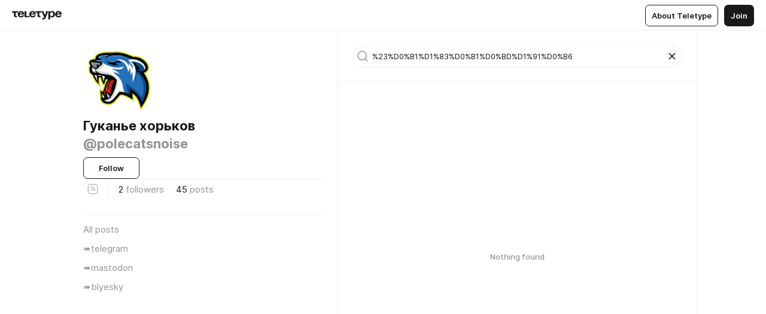

--- FILE ---
content_type: text/html
request_url: https://polecatsnoise.atroxaper.net/?search=%2523%25D0%25B1%25D1%2583%25D0%25B1%25D0%25BD%25D1%2591%25D0%25B6
body_size: 54299
content:
<!DOCTYPE html>
<html  lang="en" data-theme="auto" data-head-attrs="lang,data-theme">

<head>
  
  <title>Гуканье хорьков — %23%D0%B1%D1%83%D0%B1%D0%BD%D1%91%D0%B6 — Teletype</title><meta http-equiv="content-type" content="text/html; charset=UTF-8"><meta name="viewport" content="width=device-width, initial-scale=1, user-scalable=no"><meta name="apple-mobile-web-app-capable" content="yes"><meta name="apple-mobile-web-app-status-bar-style" content="default"><meta name="theme-color" content="#FFFFFF"><meta property="og:url" content="https://polecatsnoise.atroxaper.net/?search=%2523%25D0%25B1%25D1%2583%25D0%25B1%25D0%25BD%25D1%2591%25D0%25B6"><meta property="og:site_name" content="Teletype"><meta property="tg:site_verification" content="g7j8/rPFXfhyrq5q0QQV7EsYWv4="><meta property="fb:app_id" content="560168947526654"><meta property="fb:pages" content="124472808071141"><meta property="twitter:card" content="summary_large_image"><link rel="canonical" href="https://polecatsnoise.atroxaper.net/?search=%252523%2525D0%2525B1%2525D1%252583%2525D0%2525B1%2525D0%2525BD%2525D1%252591%2525D0%2525B6"><link rel="alternate" href="https://polecatsnoise.atroxaper.net/?search=%252523%2525D0%2525B1%2525D1%252583%2525D0%2525B1%2525D0%2525BD%2525D1%252591%2525D0%2525B6" hreflang="x-default"><link rel="icon" type="image/x-icon" href="/favicon.ico"><link rel="icon" type="image/svg+xml" href="https://teletype.in/static/favicon.f39059fb.svg"><link rel="apple-touch-icon" href="https://teletype.in/static/apple-touch-icon.39e27d32.png"><link rel="search" type="application/opensearchdescription+xml" title="Teletype" href="https://teletype.in/opensearch.xml"><script src="https://yandex.ru/ads/system/context.js" async></script><script type="application/javascript">window.yaContextCb = window.yaContextCb || []</script><meta property="og:title" content="Гуканье хорьков on Teletype"><meta property="twitter:title" content="Гуканье хорьков on Teletype"><meta name="description" content=""><meta property="og:description" content=""><meta property="twitter:description" content=""><meta property="og:image" content="https://img2.teletype.in/files/98/48/98483962-dab7-447d-9888-07507bf31942.png"><meta property="twitter:image" content="https://img2.teletype.in/files/98/48/98483962-dab7-447d-9888-07507bf31942.png"><meta property="og:image:type" content="image/png"><meta property="og:image:width" content="1200"><meta property="og:image:height" content="630"><link rel="alternate" type="application/rss+xml" title="RSS" href="https://polecatsnoise.atroxaper.net/data/rss"><link rel="alternate" type="application/atom+xml" title="Atom" href="https://polecatsnoise.atroxaper.net/data/atom"><meta name="head:count" content="31"><script>window.__INITIAL_STATE__={"config":{"version":"4.41.13","app_version":"4.41.13-4102","build_number":4102,"app":{"name":"teletype","title":"Teletype","url":{"assets":"https:\u002F\u002Fteletype.in","media":"https:\u002F\u002Fteletype.in\u002Ffiles","site":"https:\u002F\u002Fteletype.in","api":"https:\u002F\u002Fteletype.in\u002Fapi","updater":"wss:\u002F\u002Fteletype.in\u002Fupdater","media_api":"https:\u002F\u002Fteletype.in\u002Fmedia"},"links":{"tos":"https:\u002F\u002Fjournal.teletype.in\u002Flegal","journal":"https:\u002F\u002Fjournal.teletype.in\u002F","privacy":"https:\u002F\u002Fjournal.teletype.in\u002Flegal-privacy","domains":"https:\u002F\u002Fjournal.teletype.in\u002Fdomains","features":"https:\u002F\u002Fjournal.teletype.in\u002Ffeatures","updates":"https:\u002F\u002Fjournal.teletype.in\u002F+updates","email":"mailbox@teletype.in","cloudtips":{"tos":"https:\u002F\u002Fstatic.cloudpayments.ru\u002Fdocs\u002FCloudTips\u002Fcloudtips_oferta_teletype.pdf","agreement":"https:\u002F\u002Fstatic.cloudpayments.ru\u002Fdocs\u002FCloudTips\u002Fcloudtips_agreement_teletype.pdf","policy":"https:\u002F\u002Fstatic.cloudpayments.ru\u002Fdocs\u002Fpolicy-cloudpayments.pdf"}},"service":{"metrika":"42100904","ga":"G-74SRE9LWC4","facebook_id":560168947526654,"facebook_pages":"124472808071141","facebook_redirect":"https:\u002F\u002Fteletype.in\u002F.fb-callback","google_id":"589698636327-74fehjo4inhlnkc237ulk51petqlem42.apps.googleusercontent.com","google_redirect":"https:\u002F\u002Fteletype.in\u002F.google-callback","vk_id":51923672,"vk_redirect":"https:\u002F\u002Fteletype.in\u002F.vk-callback","yandex_pay_id":"aca5092b-9bd5-4dd1-875e-0e0be05aff00","yandex_pay_env":"Production","yandex_pay_gw":"cloudpayments","yandex_pay_gw_id":null,"tg_iv":"g7j8\u002FrPFXfhyrq5q0QQV7EsYWv4=","tg_login":"TeletypeAppBot","tg_link":"https:\u002F\u002Ft.me\u002FTeletypeAppBot","twitch_id":"lxc0c8o0u0l42bo1smeno623bnlxhs","twitch_redirect":"https:\u002F\u002Fteletype.in\u002F.twitch-callback","apple_id":"in.teletype.web","apple_redirect":"https:\u002F\u002Fteletype.in\u002F.siwa","recaptcha":"6Lf-zgAVAAAAAJIxQX0tdkzpFySG2e607DdgqRF-","recaptcha_v2":"6Lfm6TEfAAAAAK_crKCAL3BUBLmdZnrsvOeTHMNj","yandes_pay_gw_id":""},"pushes":{"app_id":"9185fd40-8599-4ea3-a2e7-f4e88560970e","auto_register":false,"notify_button":false,"iframe_path":"pushes","subscribe_path":"pushes\u002Fsubscribe"},"domains":{"protocol":"http:","port":null},"articles_on_page":10,"max_users_topics":10,"max_menu_items":10,"max_user_blogs":5,"autosave_timeout":15000,"views_scrolls":null,"articles_reactions":{"default":["👍","👎"],"max_uniq":10},"comments":{"can_edit_period":300000,"autoupdate_period":15000,"max_depth":3,"compact_from":2,"thread_collapse":25,"whitelist":{"formats":["bold","italic","strike","code","link","code"],"items":["p","blockquote","pre","image","youtube","vimeo","rutube","vkvideo"]}},"media":{"accept":[{"ext":".jpg","type":"jpg","types":["image\u002Fjpeg"]},{"ext":".png","type":"png","types":["image\u002Fpng"]},{"ext":".gif","type":"gif","types":["image\u002Fgif"]}],"max_size":5242880,"max_userpic_size":1048576},"langs":{"aliases":{"ru":["ru","be","uk","ky","ab","mo","et","lv"],"en":["en"]},"default":"en"}},"data":{"ttl":{"account":60000,"blog_articles":600000,"app_settings":600000,"showcase":60000,"article":60000,"blog":5000,"search":5000,"unsplash":60000,"comments":15000,"notifications":60000,"emoji":10000000}}},"domain":"polecatsnoise.atroxaper.net","timezone":0,"lid":"f74f6d44-03fb-52ea-b153-1b298dd2233d","url":"https:\u002F\u002Fpolecatsnoise.atroxaper.net\u002F?search=%2523%25D0%25B1%25D1%2583%25D0%25B1%25D0%25BD%25D1%2591%25D0%25B6","account":{"_loading":false,"id":null,"blog_id":null,"blogs":null,"uri":null,"name":null,"userpic":null,"lang":null,"darkmode":null,"can_create_blog":null,"tfa_enabled":null,"popup_open":false,"wallet":{"loaded":false,"enabled":false,"available":false,"card":null,"balance":null,"receiver":null,"donations":{"params":{"from_date":null,"to_date":null,"blog_id":null},"total":0,"amount":0,"list":[]},"transactions":{"params":{"from_date":null,"to_date":null},"total":0,"amount":0,"list":[]},"payouts":{"params":{"from_date":null,"to_date":null},"total":0,"amount":0,"list":[]},"payout":{"open":false}}},"langs":{"lang":"en"},"app_settings":{"data":{"ad":{"params":{"article-under-text":{"id":"R-A-2565196-12","el":true,"disabled":true,"disableAdult":true,"exclude":[4102528]},"feed-article-under-text":{"id":"R-A-2565196-3","el":true},"article-floor":{"disabled":true,"type":"floorAd","platform":"touch","timeout":5000,"exclude":[4102528]},"blog-floor":{"disabled":true,"type":"floorAd","platform":"touch","timeout":5000,"exclude":[4102528]},"main-floor":{"disabled":true,"type":"floorAd","platform":"touch","timeout":10000},"blog-list":{"id":"R-A-2565196-13","el":true,"every":6,"start":1,"disableAdult":true,"exclude":[4102528]},"main-list":{"id":"R-A-2565196-14","el":true,"every":4},"main-trending-list":{"id":"R-A-2565196-14","disabled":true,"el":true,"every":4,"start":4},"main-following-list":{"id":"R-A-2565196-15","disabled":true,"el":true,"every":4,"start":4},"main-feed":{"id":"R-A-2565196-16","disabled":false,"type":"feed","el":true,"start":4,"every":0,"feedCardCount":4,"mobile":{"feedCardCount":4}},"article-feed":{"id":"R-A-2565196-17","disabled":false,"type":"feed","el":true,"feedCardCount":4,"disableAdult":true,"exclude":[4102528]},"article-above-text":{"id":"R-A-2565196-18","disabled":false,"el":true,"disableAdult":true,"exclude":[4102528]}},"exclude":[4102528]},"updater":{"enabled":true},"example_blogs":[65,71297,111029],"unsplash":[{"url":"https:\u002F\u002Fimages.unsplash.com\u002Fphoto-1463003416389-296a1ad37ca0?crop=entropy&cs=srgb&fm=jpg&ixid=M3w2MzEyfDB8MXxyYW5kb218fHx8fHx8fHwxNzY4OTgyNDAxfA&ixlib=rb-4.1.0&q=85","author":"Mathew MacQuarrie","link":"https:\u002F\u002Funsplash.com\u002F@matmacq"}],"giphy":["https:\u002F\u002Fmedia4.giphy.com\u002Fmedia\u002Fv1.Y2lkPTU2YzQ5Mjdld2hxbXoybWQ0a2M3ZzltZmNyaHBqbjgzNnh3cWUxc3FzbXdmYnQweSZlcD12MV9naWZzX2dpZklkJmN0PWc\u002F14SAx6S02Io1ThOlOY\u002Fgiphy.gif","https:\u002F\u002Fmedia1.giphy.com\u002Fmedia\u002Fv1.Y2lkPTU2YzQ5MjdlaG5rN3lkMW1oOWpodXNnZGU2dmwyYnJrd2hlMmo1emlvbjEyOTZ1ZiZlcD12MV9naWZzX2dpZklkJmN0PWc\u002FLdOyjZ7io5Msw\u002Fgiphy.gif","https:\u002F\u002Fmedia1.giphy.com\u002Fmedia\u002Fv1.Y2lkPTU2YzQ5MjdlbjF5dTN3NTM0MTdya2x6MHU0dnNza3NudGVxbWR5dGN0Ynl5OWV3YSZlcD12MV9naWZzX2dpZklkJmN0PWc\u002FlptjRBxFKCJmFoibP3\u002Fgiphy-downsized.gif","https:\u002F\u002Fmedia1.giphy.com\u002Fmedia\u002Fv1.Y2lkPTU2YzQ5MjdlenlnaGFiejF6OGpsbXNxMDh6ZzFvZzBnOHQwemtnNzBqN2lwZ2VnbyZlcD12MV9naWZzX2dpZklkJmN0PWc\u002FLCdPNT81vlv3y\u002Fgiphy-downsized.gif","https:\u002F\u002Fmedia4.giphy.com\u002Fmedia\u002Fv1.Y2lkPTU2YzQ5MjdlajJxOGZwbHJ3bHNobzgwMWNzbDA4dnNzMXZvdnd3dnk2NWx2aWtucyZlcD12MV9naWZzX2dpZklkJmN0PWc\u002FbPdI2MXEbnDUs\u002Fgiphy.gif","https:\u002F\u002Fmedia4.giphy.com\u002Fmedia\u002Fv1.Y2lkPTU2YzQ5MjdlYnp2azkzY214aHAxY211cHVhM2pqdTBkYWx6NGFpb2FvdzlqN3BkbiZlcD12MV9naWZzX2dpZklkJmN0PWc\u002FEXmE33UEtfuQo\u002Fgiphy.gif","https:\u002F\u002Fmedia4.giphy.com\u002Fmedia\u002Fv1.Y2lkPTU2YzQ5MjdlZ3ZyODd2d2s1NHlhZjR4NGIzNW45ZHBicWdrNDhxZGpwc2ZqcHlvYiZlcD12MV9naWZzX2dpZklkJmN0PWc\u002FJLELwGi2ksYTu\u002Fgiphy.gif","https:\u002F\u002Fmedia3.giphy.com\u002Fmedia\u002Fv1.Y2lkPTU2YzQ5Mjdla3plYzZ2bDR5em9xYzh2YzNyMmwwODJzNG1veGxtZGtnN3I0eTQzciZlcD12MV9naWZzX2dpZklkJmN0PWc\u002F56t3lKn4Xym0DQ2Zn7\u002Fgiphy-downsized.gif","https:\u002F\u002Fmedia1.giphy.com\u002Fmedia\u002Fv1.Y2lkPTU2YzQ5MjdlbTMxYTl4ZGZzNHZ2cndwbjYyaDd1M25ocWVwa2lnbHNzM2RwMXBvYyZlcD12MV9naWZzX2dpZklkJmN0PWc\u002F3Jhdg8Qro5kMo\u002Fgiphy.gif","https:\u002F\u002Fmedia4.giphy.com\u002Fmedia\u002Fv1.Y2lkPTU2YzQ5MjdlcGluMnVtMXg2M2ZkZXNnbjRubmE2cTFsMnA4cGNxOGM2dTRnZG1oaCZlcD12MV9naWZzX2dpZklkJmN0PWc\u002F3osxYamKD88c6pXdfO\u002Fgiphy.gif","https:\u002F\u002Fmedia0.giphy.com\u002Fmedia\u002Fv1.Y2lkPTU2YzQ5MjdlcXEzcGx4dHZ3Y2c1cjVkNTR6NmYxdnR1aDZ5b3p3ZWhvY2U5bXcydyZlcD12MV9naWZzX2dpZklkJmN0PWc\u002FMOMKdGBAWJDmkYtBUW\u002Fgiphy-downsized.gif"],"_loadTime":1768983439976},"loading":null},"search":{"loading":{"search":true,"suggest":true},"search":{"query":"","blog_id":null,"articles":[],"blogs":[],"offset":{"blogs":0,"articles":0},"total":{"blogs":0,"articles":0}},"suggest":[]},"blog_articles":{"items":{"879724":{"length":45,"limit":10,"last_article":0,"blog":{"id":879724,"uri":"polecatsnoise","name":"Гуканье хорьков","userpic":"https:\u002F\u002Fimg4.teletype.in\u002Ffiles\u002Fb4\u002F87\u002Fb48778cf-f88e-46e0-9139-74fcfd922658.png","domain":"polecatsnoise.atroxaper.net","domain_https":true,"bio":null,"sharing":"https:\u002F\u002Fimg2.teletype.in\u002Ffiles\u002F98\u002F48\u002F98483962-dab7-447d-9888-07507bf31942.png","website":null,"lang":null,"list_style":null,"personal":false,"verified":false,"adult":false,"show_topics_menu":true,"comments_enabled":true,"reactions_enabled":true,"reposts_enabled":true,"related_enabled":true,"donations_disabled":null,"menu":[{"url":"https:\u002F\u002Ft.me\u002Fpolecatsnoise","name":"➠telegram"},{"url":"https:\u002F\u002Fmastodon.online\u002F@atroxaper","name":"➠mastodon"},{"url":"https:\u002F\u002Fbsky.app\u002Fprofile\u002Fatroxaper.bsky.social","name":"➠blyesky"}]},"sections":{"published":45,"scheduled":null,"hidden":null,"drafts":null},"topics":[],"articles":[{"id":8020151,"uri":"2025-12-28-ranniy-podem-horkov","created_at":"2025-12-28T14:45:31.724Z","published_at":"2025-12-28T14:45:31.720Z","last_edited_at":"2025-12-28T14:45:31.724Z","visibility":"all","title":"Ранний подъём хорьков","cut":null,"cut_text":"Рассвет над озером бывает только утром, а желание встать пораньше и его сфотографировать — только вечером.","cut_image":null,"cut_article_id":null,"sharing_text":"Рассвет над озером бывает только утром, а желание встать пораньше и его сфотографировать — только вечером.","sharing_image":"https:\u002F\u002Fimg2.teletype.in\u002Ffiles\u002F5c\u002Ff5\u002F5cf56970-3085-40ff-999b-26df07ce6fa6.png","sharing_type":"text","comments_enabled":true,"reactions_enabled":true,"subscriptions_enabled":true,"reposts_enabled":true,"related_enabled":true,"sharing_enabled":true,"is_post":false,"views":12,"author_id":879724,"creator_id":870437,"comments":0,"reactions":1,"reposts":0,"topics":[],"author":{"id":879724,"uri":"polecatsnoise","domain":"polecatsnoise.atroxaper.net","domain_https":true,"name":"Гуканье хорьков","userpic":"https:\u002F\u002Fimg4.teletype.in\u002Ffiles\u002Fb4\u002F87\u002Fb48778cf-f88e-46e0-9139-74fcfd922658.png","verified":false,"comments_enabled":true,"reactions_enabled":true,"reposts_enabled":true,"related_enabled":true},"creator":{"id":870437,"uri":"atroxaper","domain":null,"domain_https":false,"name":"Михаил","userpic":"https:\u002F\u002Fimg1.teletype.in\u002Ffiles\u002F0d\u002F3f\u002F0d3f99e6-0aeb-427c-8975-05f2d5dd1647.jpeg","verified":false,"comments_enabled":true,"reactions_enabled":true,"reposts_enabled":true,"related_enabled":true},"articles_mentions":[],"cut_article":null},{"id":6513210,"uri":"2024-12-31-pravdivoe-obshenie-horkov","created_at":"2024-12-31T03:18:49.723Z","published_at":"2024-12-31T03:18:49.722Z","last_edited_at":"2024-12-31T03:18:49.723Z","visibility":"all","title":"Правдивое общение хорьков","cut":null,"cut_text":"Иногда возникает необходимость в честности собеседника при ответе на вопрос. Ситуация может осложняться его нежеланием быть откровенным. Есть один простой приём, помогающий разрешить ситуацию в нашу пользу.","cut_image":null,"cut_article_id":null,"sharing_text":"Иногда возникает необходимость в честности собеседника при ответе на вопрос. Ситуация может осложняться нежеланием собеседника быть...","sharing_image":"https:\u002F\u002Fimg4.teletype.in\u002Ffiles\u002F34\u002Fe0\u002F34e07e1c-d7c7-466d-baa5-18fcf430466d.png","sharing_type":"text","comments_enabled":true,"reactions_enabled":true,"subscriptions_enabled":true,"reposts_enabled":true,"related_enabled":true,"sharing_enabled":true,"is_post":false,"views":23,"author_id":879724,"creator_id":870437,"comments":0,"reactions":2,"reposts":0,"topics":[],"author":{"id":879724,"uri":"polecatsnoise","domain":"polecatsnoise.atroxaper.net","domain_https":true,"name":"Гуканье хорьков","userpic":"https:\u002F\u002Fimg4.teletype.in\u002Ffiles\u002Fb4\u002F87\u002Fb48778cf-f88e-46e0-9139-74fcfd922658.png","verified":false,"comments_enabled":true,"reactions_enabled":true,"reposts_enabled":true,"related_enabled":true},"creator":{"id":870437,"uri":"atroxaper","domain":null,"domain_https":false,"name":"Михаил","userpic":"https:\u002F\u002Fimg1.teletype.in\u002Ffiles\u002F0d\u002F3f\u002F0d3f99e6-0aeb-427c-8975-05f2d5dd1647.jpeg","verified":false,"comments_enabled":true,"reactions_enabled":true,"reposts_enabled":true,"related_enabled":true},"articles_mentions":[],"cut_article":null},{"id":5094850,"uri":"2023-08-25-pravilnij-put-horkov","created_at":"2023-08-25T09:47:33.533Z","published_at":"2023-08-25T09:47:33.533Z","last_edited_at":"2023-08-25T09:47:33.533Z","visibility":"all","title":"Правильный путь хорьков","cut":null,"cut_text":"Очень давно один хороший человек мне сказал, что программист это странная профессия…","cut_image":null,"cut_article_id":null,"sharing_text":"Очень давно один хороший человек мне сказал, что программист это странная профессия — они без компьютера ничего сделать не могут...","sharing_image":"https:\u002F\u002Fimg1.teletype.in\u002Ffiles\u002Fc0\u002Fc6\u002Fc0c61f63-f17c-47ac-834a-305d097e0dde.png","sharing_type":"text","comments_enabled":true,"reactions_enabled":true,"subscriptions_enabled":true,"reposts_enabled":true,"related_enabled":true,"sharing_enabled":true,"is_post":false,"views":25,"author_id":879724,"creator_id":870437,"comments":0,"reactions":1,"reposts":0,"topics":[],"author":{"id":879724,"uri":"polecatsnoise","domain":"polecatsnoise.atroxaper.net","domain_https":true,"name":"Гуканье хорьков","userpic":"https:\u002F\u002Fimg4.teletype.in\u002Ffiles\u002Fb4\u002F87\u002Fb48778cf-f88e-46e0-9139-74fcfd922658.png","verified":false,"comments_enabled":true,"reactions_enabled":true,"reposts_enabled":true,"related_enabled":true},"creator":{"id":870437,"uri":"atroxaper","domain":null,"domain_https":false,"name":"Михаил","userpic":"https:\u002F\u002Fimg1.teletype.in\u002Ffiles\u002F0d\u002F3f\u002F0d3f99e6-0aeb-427c-8975-05f2d5dd1647.jpeg","verified":false,"comments_enabled":true,"reactions_enabled":true,"reposts_enabled":true,"related_enabled":true},"articles_mentions":[],"cut_article":null},{"id":4636016,"uri":"2023-02-19-poleznoe-ispolzovanie-neiroseti-horkov","created_at":"2023-02-19T09:22:02.245Z","published_at":"2023-02-19T09:22:02.607Z","last_edited_at":"2023-02-19T09:22:02.245Z","visibility":"all","title":"Полезное использование нейросети хорьков","cut":"\u003Cdocument\u003E\n\u003Cp\u003EПоследнее время всё чаще появляются новости о каких-то достижениях нейросетей и прочих искусственных интеллектов. В основном, они что-то там опять нарисовали. Полезности от этого перепало исключительно новостным ресурсам. Другие нейросети звонят по телефону и впаривают очередные финансовые продукты. С людьми ещё как-то интересно поговорить, а нейросеть на любой сарказм сама трубку вешает. Бесполезно это всё.\u003C\u002Fp\u003E\n\u003C\u002Fdocument\u003E","cut_text":"Последнее время всё чаще появляются новости о каких-то достижениях нейросетей и прочих искусственных интеллектов. В основном, они что-то там опять нарисовали. Полезности от этого перепало исключительно новостным ресурсам. Другие нейросети звонят по телефону и впаривают очередные финансовые продукты. С людьми ещё как-то интересно поговорить, а нейросеть на любой сарказм сама трубку вешает. Бесполезно это всё.","cut_image":null,"cut_article_id":null,"sharing_text":"Последнее время всё чаще появляются новости о каких-то достижениях нейросетей и прочих искусственных интеллектов. В основном, они что-то...","sharing_image":"https:\u002F\u002Fimg2.teletype.in\u002Ffiles\u002F5b\u002Fa4\u002F5ba4bb35-fdaf-4507-b166-0749ee882222.png","sharing_type":"text","comments_enabled":true,"reactions_enabled":true,"subscriptions_enabled":true,"reposts_enabled":true,"related_enabled":true,"sharing_enabled":true,"is_post":false,"views":52,"author_id":879724,"creator_id":870437,"comments":2,"reactions":3,"reposts":0,"topics":[],"author":{"id":879724,"uri":"polecatsnoise","domain":"polecatsnoise.atroxaper.net","domain_https":true,"name":"Гуканье хорьков","userpic":"https:\u002F\u002Fimg4.teletype.in\u002Ffiles\u002Fb4\u002F87\u002Fb48778cf-f88e-46e0-9139-74fcfd922658.png","verified":false,"comments_enabled":true,"reactions_enabled":true,"reposts_enabled":true,"related_enabled":true},"creator":{"id":870437,"uri":"atroxaper","domain":null,"domain_https":false,"name":"Михаил","userpic":"https:\u002F\u002Fimg1.teletype.in\u002Ffiles\u002F0d\u002F3f\u002F0d3f99e6-0aeb-427c-8975-05f2d5dd1647.jpeg","verified":false,"comments_enabled":true,"reactions_enabled":true,"reposts_enabled":true,"related_enabled":true},"articles_mentions":[],"cut_article":null},{"id":4545576,"uri":"2022-12-29-mi-svedem-tatu-horkov","created_at":"2022-12-29T14:05:11.459Z","published_at":"2022-12-29T14:05:11.457Z","last_edited_at":"2022-12-29T14:08:27.120Z","visibility":"all","title":"Мы сведём тату хорьков","cut":"\u003Cdocument\u003E\n\u003Cp\u003EВ последние годы тату стали очень популярным почти что видом досуга. При этом, мастера отмечают тенденцию, что если в нулевых люди старались бить на местах скрытых от случайных глаз, то уже в десятых все тату выползают на свет. Как естественная закономерность, появилась и обрела популярность услуга по их сведению. Есть мнение, что сведение или забивание тату вредно для здоровья. Почему?\u003C\u002Fp\u003E\n\u003C\u002Fdocument\u003E","cut_text":"В последние годы тату стали очень популярным почти что видом досуга. При этом, мастера отмечают тенденцию, что если в нулевых люди старались бить на местах скрытых от случайных глаз, то уже в десятых все тату выползают на свет. Как естественная закономерность, появилась и обрела популярность услуга по их сведению. Есть мнение, что сведение или забивание тату вредно для здоровья. Почему?","cut_image":null,"cut_article_id":null,"sharing_text":"В последние годы тату стали очень популярным почти что видом досуга. При этом, мастера отмечают тенденцию, что если в нулевых люди...","sharing_image":"https:\u002F\u002Fimg3.teletype.in\u002Ffiles\u002Fec\u002Fcd\u002Feccd7915-0e20-4a8c-840f-d2c1fddc6ef5.png","sharing_type":"text","comments_enabled":true,"reactions_enabled":true,"subscriptions_enabled":true,"reposts_enabled":true,"related_enabled":true,"sharing_enabled":true,"is_post":false,"views":25,"author_id":879724,"creator_id":870437,"comments":0,"reactions":1,"reposts":0,"topics":[],"author":{"id":879724,"uri":"polecatsnoise","domain":"polecatsnoise.atroxaper.net","domain_https":true,"name":"Гуканье хорьков","userpic":"https:\u002F\u002Fimg4.teletype.in\u002Ffiles\u002Fb4\u002F87\u002Fb48778cf-f88e-46e0-9139-74fcfd922658.png","verified":false,"comments_enabled":true,"reactions_enabled":true,"reposts_enabled":true,"related_enabled":true},"creator":{"id":870437,"uri":"atroxaper","domain":null,"domain_https":false,"name":"Михаил","userpic":"https:\u002F\u002Fimg1.teletype.in\u002Ffiles\u002F0d\u002F3f\u002F0d3f99e6-0aeb-427c-8975-05f2d5dd1647.jpeg","verified":false,"comments_enabled":true,"reactions_enabled":true,"reposts_enabled":true,"related_enabled":true},"articles_mentions":[],"cut_article":null},{"id":3971726,"uri":"2021-05-02-zloveshaja-dolina-horkov","created_at":"2021-12-01T09:34:30.828Z","published_at":"2021-12-01T09:34:30.819Z","last_edited_at":"2021-12-01T09:34:30.828Z","visibility":"all","title":"Зловещая долина хорьков","cut":"\u003Cdocument\u003E\n\u003Cp\u003EЕсть такой эффект &#x27;зловещей долины&#x27;, когда возникаем отвращение и страх, глядя на нечто очень похожее на человека, но ведущее себя слегка иначе. Такое может встречаться в робототехнике или компьютерной анимации. Несколько дорогостоящих детских мультиков провалились в прокате от того, что были жуткими. Возможно, такой эффект можно заметить и в настоящих людях.\u003C\u002Fp\u003E\n\u003C\u002Fdocument\u003E","cut_text":"Есть такой эффект 'зловещей долины', когда возникаем отвращение и страх, глядя на нечто очень похожее на человека, но ведущее себя слегка иначе. Такое может встречаться в робототехнике или компьютерной анимации. Несколько дорогостоящих детских мультиков провалились в прокате от того, что были жуткими. Возможно, такой эффект можно заметить и в настоящих людях.","cut_image":null,"cut_article_id":null,"sharing_text":"Есть такой эффект 'зловещей долины', когда возникаем отвращение и страх, глядя на нечто очень похожее на человека, но ведущее себя...","sharing_image":"https:\u002F\u002Fimg4.teletype.in\u002Ffiles\u002Fb3\u002F94\u002Fb394a08b-4e1a-454d-89c8-15ca629db3bf.jpeg","sharing_type":"image","comments_enabled":true,"reactions_enabled":true,"subscriptions_enabled":true,"reposts_enabled":true,"related_enabled":true,"sharing_enabled":true,"is_post":false,"views":23,"author_id":879724,"creator_id":870437,"comments":0,"reactions":1,"reposts":0,"topics":[],"author":{"id":879724,"uri":"polecatsnoise","domain":"polecatsnoise.atroxaper.net","domain_https":true,"name":"Гуканье хорьков","userpic":"https:\u002F\u002Fimg4.teletype.in\u002Ffiles\u002Fb4\u002F87\u002Fb48778cf-f88e-46e0-9139-74fcfd922658.png","verified":false,"comments_enabled":true,"reactions_enabled":true,"reposts_enabled":true,"related_enabled":true},"creator":{"id":870437,"uri":"atroxaper","domain":null,"domain_https":false,"name":"Михаил","userpic":"https:\u002F\u002Fimg1.teletype.in\u002Ffiles\u002F0d\u002F3f\u002F0d3f99e6-0aeb-427c-8975-05f2d5dd1647.jpeg","verified":false,"comments_enabled":true,"reactions_enabled":true,"reposts_enabled":true,"related_enabled":true},"articles_mentions":[],"cut_article":null},{"id":3971722,"uri":"2021-04-02-jarkost-revnosti-horkov","created_at":"2021-12-01T09:32:20.981Z","published_at":"2021-12-01T09:32:20.971Z","last_edited_at":"2021-12-01T09:32:20.981Z","visibility":"all","title":"Яркость ревности хорьков","cut":"\u003Cdocument\u003E\n\u003Cp\u003EКогда-то давно, один очень хороший человек сказал мне: &#x27;я ревную тебя теперешнего к ней прошлой&#x27;. Интересное начало, чтобы поговорить о ревности. На мой взгляд, словом ревность называют широкий перечень чувств. Сложно даже привести сколько-нибудь исчерпывающий их список. Но я уверен, что, как и зависть, ревность может быть нечёрной. Например, эта самая ревность к прошлому — одному в прошлом было хорошо, он с приятной ностальгией, с улыбкой вспоминает былое, а другой ревнует.\u003C\u002Fp\u003E\n\u003C\u002Fdocument\u003E","cut_text":"Когда-то давно, один очень хороший человек сказал мне: 'я ревную тебя теперешнего к ней прошлой'. Интересное начало, чтобы поговорить о ревности. На мой взгляд, словом ревность называют широкий перечень чувств. Сложно даже привести сколько-нибудь исчерпывающий их список. Но я уверен, что, как и зависть, ревность может быть нечёрной. Например, эта самая ревность к прошлому — одному в прошлом было хорошо, он с приятной ностальгией, с улыбкой вспоминает былое, а другой ревнует.","cut_image":null,"cut_article_id":null,"sharing_text":"Когда-то давно, один очень хороший человек сказал мне: 'я ревную тебя теперешнего к ней прошлой'. Интересное начало, чтобы поговорить...","sharing_image":"https:\u002F\u002Fimg1.teletype.in\u002Ffiles\u002F85\u002F41\u002F85411841-2395-42e6-88a7-8c8860076249.jpeg","sharing_type":"image","comments_enabled":true,"reactions_enabled":true,"subscriptions_enabled":true,"reposts_enabled":true,"related_enabled":true,"sharing_enabled":true,"is_post":false,"views":27,"author_id":879724,"creator_id":870437,"comments":0,"reactions":1,"reposts":0,"topics":[],"author":{"id":879724,"uri":"polecatsnoise","domain":"polecatsnoise.atroxaper.net","domain_https":true,"name":"Гуканье хорьков","userpic":"https:\u002F\u002Fimg4.teletype.in\u002Ffiles\u002Fb4\u002F87\u002Fb48778cf-f88e-46e0-9139-74fcfd922658.png","verified":false,"comments_enabled":true,"reactions_enabled":true,"reposts_enabled":true,"related_enabled":true},"creator":{"id":870437,"uri":"atroxaper","domain":null,"domain_https":false,"name":"Михаил","userpic":"https:\u002F\u002Fimg1.teletype.in\u002Ffiles\u002F0d\u002F3f\u002F0d3f99e6-0aeb-427c-8975-05f2d5dd1647.jpeg","verified":false,"comments_enabled":true,"reactions_enabled":true,"reposts_enabled":true,"related_enabled":true},"articles_mentions":[],"cut_article":null},{"id":3971718,"uri":"2021-04-01-tancuushie-deti-horkov","created_at":"2021-12-01T09:29:31.544Z","published_at":"2021-12-01T09:29:31.534Z","last_edited_at":"2021-12-01T09:29:31.544Z","visibility":"all","title":"Танцующие дети хорьков","cut":"\u003Cdocument\u003E\n\u003Cp\u003EНа днях вышло видео интервью с Сергеем Александровичем Буруновым, актёра театра и кино. Среди прочего интересного была рассказана история о том, как родители Сергея Александровича категорически не одобряли выбор сына стать актёром. &#x27;Может быть, освоишь нормальную профессию&#x27;, говорили она. &#x27;А какую, это, нормальную профессию?! &#x27;, отвечал Сергей Александрович. Он был очень несчастный, и ему не хватало родительской поддержки — &#x27;Меня вообще никто не поддерживал&#x27;.\u003C\u002Fp\u003E\n\u003C\u002Fdocument\u003E","cut_text":"На днях вышло видео интервью с Сергеем Александровичем Буруновым, актёра театра и кино. Среди прочего интересного была рассказана история о том, как родители Сергея Александровича категорически не одобряли выбор сына стать актёром. 'Может быть, освоишь нормальную профессию', говорили она. 'А какую, это, нормальную профессию?! ', отвечал Сергей Александрович. Он был очень несчастный, и ему не хватало родительской поддержки — 'Меня вообще никто не поддерживал'.","cut_image":null,"cut_article_id":null,"sharing_text":"На днях вышло видео интервью с Сергеем Александровичем Буруновым, актёра театра и кино. Среди прочего интересного была рассказана...","sharing_image":"https:\u002F\u002Fimg3.teletype.in\u002Ffiles\u002F26\u002Ffc\u002F26fc7e0f-a3a3-4a14-aedf-a07c0bef5e29.jpeg","sharing_type":"image","comments_enabled":true,"reactions_enabled":true,"subscriptions_enabled":true,"reposts_enabled":true,"related_enabled":true,"sharing_enabled":true,"is_post":false,"views":12,"author_id":879724,"creator_id":870437,"comments":0,"reactions":1,"reposts":0,"topics":[],"author":{"id":879724,"uri":"polecatsnoise","domain":"polecatsnoise.atroxaper.net","domain_https":true,"name":"Гуканье хорьков","userpic":"https:\u002F\u002Fimg4.teletype.in\u002Ffiles\u002Fb4\u002F87\u002Fb48778cf-f88e-46e0-9139-74fcfd922658.png","verified":false,"comments_enabled":true,"reactions_enabled":true,"reposts_enabled":true,"related_enabled":true},"creator":{"id":870437,"uri":"atroxaper","domain":null,"domain_https":false,"name":"Михаил","userpic":"https:\u002F\u002Fimg1.teletype.in\u002Ffiles\u002F0d\u002F3f\u002F0d3f99e6-0aeb-427c-8975-05f2d5dd1647.jpeg","verified":false,"comments_enabled":true,"reactions_enabled":true,"reposts_enabled":true,"related_enabled":true},"articles_mentions":[],"cut_article":null},{"id":3971713,"uri":"2021-01-02-lichniy-opit-zapominaniya-horkov","created_at":"2021-12-01T09:27:32.696Z","published_at":"2021-12-01T09:27:32.686Z","last_edited_at":"2021-12-01T09:27:32.696Z","visibility":"all","title":"Личный опыт запоминания хорьков","cut":"\u003Cdocument\u003E\n\u003Cp\u003EЕсли в голове засела какая-то проблема, то её нужно записать, формулировать, с подробностями и всеми клубящимися мыслями выбросить на бумагу. Тогда мозг сможет расслабиться и начать спокойно обдумывать проблему, не боясь забыть какой-то ньюанс. Кроме того, размышление можно спокойно отложить, а нервозность уменьшится. Потому что часть нервозности это постоянные усилия мозга на &#x27;незабывание&#x27; всех деталей проблемы и уже придуманных идей.\u003C\u002Fp\u003E\n\u003C\u002Fdocument\u003E","cut_text":"Если в голове засела какая-то проблема, то её нужно записать, формулировать, с подробностями и всеми клубящимися мыслями выбросить на бумагу. Тогда мозг сможет расслабиться и начать спокойно обдумывать проблему, не боясь забыть какой-то ньюанс. Кроме того, размышление можно спокойно отложить, а нервозность уменьшится. Потому что часть нервозности это постоянные усилия мозга на 'незабывание' всех деталей проблемы и уже придуманных идей.","cut_image":null,"cut_article_id":null,"sharing_text":"Если в голове засела какая-то проблема, то её нужно записать, формулировать, с подробностями и всеми клубящимися мыслями выбросить...","sharing_image":"https:\u002F\u002Fimg2.teletype.in\u002Ffiles\u002Fd2\u002F01\u002Fd201218a-b35b-49cf-b3e5-6c8e8de665ad.jpeg","sharing_type":"image","comments_enabled":true,"reactions_enabled":true,"subscriptions_enabled":true,"reposts_enabled":true,"related_enabled":true,"sharing_enabled":true,"is_post":false,"views":6,"author_id":879724,"creator_id":870437,"comments":0,"reactions":1,"reposts":0,"topics":[],"author":{"id":879724,"uri":"polecatsnoise","domain":"polecatsnoise.atroxaper.net","domain_https":true,"name":"Гуканье хорьков","userpic":"https:\u002F\u002Fimg4.teletype.in\u002Ffiles\u002Fb4\u002F87\u002Fb48778cf-f88e-46e0-9139-74fcfd922658.png","verified":false,"comments_enabled":true,"reactions_enabled":true,"reposts_enabled":true,"related_enabled":true},"creator":{"id":870437,"uri":"atroxaper","domain":null,"domain_https":false,"name":"Михаил","userpic":"https:\u002F\u002Fimg1.teletype.in\u002Ffiles\u002F0d\u002F3f\u002F0d3f99e6-0aeb-427c-8975-05f2d5dd1647.jpeg","verified":false,"comments_enabled":true,"reactions_enabled":true,"reposts_enabled":true,"related_enabled":true},"articles_mentions":[],"cut_article":null},{"id":3971710,"uri":"2020-12-03-podbodrite-horkov","created_at":"2021-12-01T09:25:47.031Z","published_at":"2021-12-01T09:25:47.030Z","last_edited_at":"2021-12-01T09:25:47.031Z","visibility":"all","title":"Подбодрите хорьков","cut":"\u003Cdocument\u003E\n\u003Cp\u003EОдно из моих хобби это коллекционирование подбадривалок зрителей на забегах. Вот представьте, бежит человек уже 31 километр, а ему с тротуара &#x27;давай, не сдавайся, ещё чуть-чуть осталось&#x27;. Уверяю, этот человек очень точно знает, сколько ему ещё бежать (одинадцать километров и сто девяносто пять метров, КАРЛ). Но девять из десяти подбадривалок именно такие.\u003C\u002Fp\u003E\n\u003C\u002Fdocument\u003E","cut_text":"Одно из моих хобби это коллекционирование подбадривалок зрителей на забегах. Вот представьте, бежит человек уже 31 километр, а ему с тротуара 'давай, не сдавайся, ещё чуть-чуть осталось'. Уверяю, этот человек очень точно знает, сколько ему ещё бежать (одинадцать километров и сто девяносто пять метров, КАРЛ). Но девять из десяти подбадривалок именно такие.","cut_image":null,"cut_article_id":null,"sharing_text":"Одно из моих хобби это коллекционирование подбадривалок зрителей на забегах. Вот представьте, бежит человек уже 31 километр, а ему...","sharing_image":"https:\u002F\u002Fimg2.teletype.in\u002Ffiles\u002F99\u002F6e\u002F996e834e-ad27-416f-9a3c-ba4276310387.jpeg","sharing_type":"image","comments_enabled":true,"reactions_enabled":true,"subscriptions_enabled":true,"reposts_enabled":true,"related_enabled":true,"sharing_enabled":true,"is_post":false,"views":4,"author_id":879724,"creator_id":870437,"comments":0,"reactions":1,"reposts":0,"topics":[],"author":{"id":879724,"uri":"polecatsnoise","domain":"polecatsnoise.atroxaper.net","domain_https":true,"name":"Гуканье хорьков","userpic":"https:\u002F\u002Fimg4.teletype.in\u002Ffiles\u002Fb4\u002F87\u002Fb48778cf-f88e-46e0-9139-74fcfd922658.png","verified":false,"comments_enabled":true,"reactions_enabled":true,"reposts_enabled":true,"related_enabled":true},"creator":{"id":870437,"uri":"atroxaper","domain":null,"domain_https":false,"name":"Михаил","userpic":"https:\u002F\u002Fimg1.teletype.in\u002Ffiles\u002F0d\u002F3f\u002F0d3f99e6-0aeb-427c-8975-05f2d5dd1647.jpeg","verified":false,"comments_enabled":true,"reactions_enabled":true,"reposts_enabled":true,"related_enabled":true},"articles_mentions":[],"cut_article":null}],"drafts":null,"params":{"limit":10,"section":null,"topic":null},"_loadTime":1768983440005}},"loading":false},"blogs":{"items":[{"id":879724,"uri":"polecatsnoise","name":"Гуканье хорьков","bio":null,"userpic":"https:\u002F\u002Fimg4.teletype.in\u002Ffiles\u002Fb4\u002F87\u002Fb48778cf-f88e-46e0-9139-74fcfd922658.png","domain":"polecatsnoise.atroxaper.net","domain_https":true,"verified":false,"subscriptions":2,"subscribed":0,"you_subscribed":false,"subscribed_on_you":false,"author":false,"admin":false,"owner":false,"_loadTime":1768983440007}],"blocked_teammates":[],"blocked_users":[],"subscribed_users":{"blog_id":null,"total":0,"list":[]},"subscriptions_users":{"blog_id":null,"total":0,"list":[]},"donations":{"blog_id":null,"stats":null,"data":null,"_loadTime":0},"settings":{"items":[],"suggests":{"teammates":[],"topics":[]},"tfa_list":[],"settings":{"open":false,"blog_id":null,"section":null},"new_blog":{"open":false}}},"error":null,"defer":null,"inited":false,"user_ga":null,"user_ym":null,"dom":{"screens":{"medium":false,"tablet":false,"mobile":false},"darkmode":false,"is_safari":false},"feed":{"following":[],"trending":[],"trending_widget":[],"featured_blogs":[]},"articles":{"loading":false,"items":{},"related":{},"donations":{"article_id":null,"data":null,"_loadTime":0}},"articles_reactions":{"items":{},"loading":false},"articles_reposts":{"items":[]},"comments":{"loading":false,"items":{},"info":{}},"drafts":{"items":[]},"imports":{"items":[],"loading":false},"emojis":{"data":[],"loading":null,"loadTime":0,"query":""},"varlamov":{"footer":[],"trending":[],"youtube":[],"socials":{},"about":{},"editorial":{},"banners":null,"donations":null,"_full":null,"_loaded":false,"_loadTime":0}};window.__PUBLIC_PATH__='https://teletype.in/';</script><link rel="modulepreload" crossorigin href="https://teletype.in/static/Blog.b073f1c4.js"><link rel="modulepreload" crossorigin href="https://teletype.in/static/Default.15c4982e.js"><link rel="stylesheet" href="https://teletype.in/static/Default.39044dde.css"><link rel="modulepreload" crossorigin href="https://teletype.in/static/AD.9a634925.js"><link rel="stylesheet" href="https://teletype.in/static/AD.9ea140df.css"><link rel="modulepreload" crossorigin href="https://teletype.in/static/form.be54dd2e.js"><link rel="stylesheet" href="https://teletype.in/static/form.637de517.css"><link rel="modulepreload" crossorigin href="https://teletype.in/static/input.9acd09c1.js"><link rel="stylesheet" href="https://teletype.in/static/input.d5fcf258.css"><link rel="modulepreload" crossorigin href="https://teletype.in/static/preloader.b86f9c9c.js"><link rel="stylesheet" href="https://teletype.in/static/preloader.0c891e69.css">
  <script type="module" crossorigin src="https://teletype.in/static/index.840c5e98.js"></script>
  <link rel="stylesheet" href="https://teletype.in/static/index.d1a8877c.css">
</head>

<body  class="" style="" data-head-attrs="class,style"><div id="app" style=""><div class="layout" data-v-55fa37c6><div class="menu" data-v-55fa37c6 data-v-658d3930><div class="menu__backdrop" data-v-658d3930></div><div class="menu__content" style="" data-v-658d3930><div class="menu__item" data-v-658d3930><a href="https://teletype.in/" class="menu__logo_image" data-v-658d3930><!--[--><svg xmlns="http://www.w3.org/2000/svg" width="84" height="16" fill="currentColor" viewBox="0 0 84 16" data-v-658d3930><path d="M0 1.288v2.11h3.368v5.18c0 2.302 1.368 2.782 3.367 2.782 1.263 0 1.79-.192 1.79-.192V9.153s-.316.096-.948.096c-.947 0-1.263-.288-1.263-1.15V3.397h3.579v-2.11H0Zm9.674 4.988c0 2.916 1.789 5.275 5.472 5.275 4.526 0 5.157-3.549 5.157-3.549h-2.947s-.315 1.535-2.104 1.535c-1.768 0-2.484-1.151-2.61-2.686h7.745s.021-.345.021-.575C20.408 3.36 18.746 1 15.146 1c-3.599 0-5.472 2.36-5.472 5.276Zm5.472-3.262c1.453 0 2.042.883 2.232 2.11h-4.652c.252-1.227.968-2.11 2.42-2.11Zm14.098 6.139h-5.367V1.288H20.93v9.976h8.314v-2.11Zm-.33-2.877c0 2.916 1.789 5.275 5.472 5.275 4.526 0 5.157-3.549 5.157-3.549h-2.947s-.315 1.535-2.104 1.535c-1.768 0-2.484-1.151-2.61-2.686h7.745s.021-.345.021-.575C39.648 3.36 37.986 1 34.386 1c-3.599 0-5.472 2.36-5.472 5.276Zm5.472-3.262c1.453 0 2.042.883 2.231 2.11h-4.651c.252-1.227.968-2.11 2.42-2.11Zm4.937-1.726v2.11h3.367v5.18c0 2.302 1.369 2.782 3.368 2.782 1.263 0 1.79-.192 1.79-.192V9.153s-.316.096-.948.096c-.947 0-1.263-.288-1.263-1.15V3.397h3.578v-2.11h-9.892Zm21.153 0H57.32l-2.168 6.58-2.673-6.58H49.32l4.42 9.976c-.421.92-.842 1.438-1.895 1.438a5.269 5.269 0 0 1-1.368-.191v2.206s.842.287 1.895.287c2.21 0 3.346-1.17 4.21-3.453l3.893-10.263Zm.312 13.429h2.947v-4.509h.105s.947 1.343 3.262 1.343c3.157 0 4.736-2.494 4.736-5.275C71.838 3.494 70.259 1 67.102 1c-2.42 0-3.368 1.63-3.368 1.63h-.105V1.289h-2.841v13.429Zm2.841-8.441c0-1.804.842-3.262 2.631-3.262 1.79 0 2.631 1.458 2.631 3.262 0 1.803-.842 3.261-2.63 3.261-1.79 0-2.632-1.458-2.632-3.261Zm8.637 0c0 2.916 1.789 5.275 5.472 5.275 4.525 0 5.157-3.549 5.157-3.549h-2.947s-.316 1.535-2.105 1.535c-1.768 0-2.483-1.151-2.61-2.686h7.746S83 6.506 83 6.276C83 3.36 81.337 1 77.738 1c-3.6 0-5.472 2.36-5.472 5.276Zm5.472-3.262c1.452 0 2.042.883 2.231 2.11h-4.651c.252-1.227.968-2.11 2.42-2.11Z"></path></svg><!--]--></a></div><div class="menu__split" data-v-658d3930></div><div class="menu__item" data-v-658d3930><!--[--><!----><div class="menu__buttons" data-v-658d3930><!--[--><!--]--><a href="https://teletype.in/about" class="button m_display_inline" data-v-658d3930 data-v-278085c1><!--[--><div class="button__content" data-v-278085c1><!--[--><!----><!--[--><span class="button__text" data-v-278085c1>About Teletype</span><!--]--><!----><!--]--></div><!----><!----><!--]--></a><a href="https://teletype.in/login?redir=http://polecatsnoise.atroxaper.net/?search=%252523%2525D0%2525B1%2525D1%252583%2525D0%2525B1%2525D0%2525BD%2525D1%252591%2525D0%2525B6" class="button m_type_filled m_display_inline" type="filled" data-v-658d3930 data-v-278085c1><!--[--><div class="button__content" data-v-278085c1><!--[--><!----><!--[--><span class="button__text" data-v-278085c1>Join</span><!--]--><!----><!--]--></div><!----><!----><!--]--></a><!----><!--[--><!--]--><!----><!----><!--[--><!--]--></div><!--]--></div></div><!----></div><div class="layout__content m_main blog" data-v-55fa37c6><div class="blog__aside" data-v-55fa37c6><div class="blog__aside_content" data-v-55fa37c6><div class="blog__info" data-v-55fa37c6><div class="blog__info_header" data-v-55fa37c6><div class="userpic m_size_auto blog__info_userpic" data-v-55fa37c6 data-v-42729300><div class="userpic__pic" style="background-image:url(&#39;https://img4.teletype.in/files/b4/87/b48778cf-f88e-46e0-9139-74fcfd922658.png&#39;);" data-v-42729300></div></div><div class="blog__info_blog" data-v-55fa37c6><div class="blog__info_name" data-v-55fa37c6><span class="blog__info_name_text" data-v-55fa37c6>Гуканье хорьков</span><!----></div><div class="blog__info_username" data-v-55fa37c6>@polecatsnoise</div></div></div><div class="blog__info_actions" data-v-55fa37c6><div class="blog__info_action" data-v-55fa37c6><button class="button m_display_fluid" new-tab="false" data-v-55fa37c6 data-v-278085c1><div class="button__content" data-v-278085c1><!--[--><!----><!--[--><span class="button__text" data-v-278085c1>Follow</span><!--]--><!----><!--]--></div><!----><!----></button></div><!----></div><!----><div class="blog__info_hr" data-v-55fa37c6></div><!----><div class="blog__info_items" data-v-55fa37c6><div data-v-55fa37c6><a href="https://polecatsnoise.atroxaper.net/data/rss" target="_blank" rel="nofollow" class="iconButton m_muted" data-v-55fa37c6 data-v-5896f854><!--[--><!--[--><svg xmlns="http://www.w3.org/2000/svg" width="32" height="32" fill="currentColor" viewBox="0 0 32 32" class="icon iconButton__icon" data-icon="rss" data-v-5896f854 data-v-e1294fc0><path fill-rule="evenodd" d="M13.365 15.067a3.487 3.487 0 013.577 3.576.5.5 0 11-1-.026 2.488 2.488 0 00-2.551-2.55.5.5 0 01-.026-1z" clip-rule="evenodd"></path><path fill-rule="evenodd" d="M12.878 12.5a.5.5 0 01.503-.497 7.211 7.211 0 012.327.402 6.307 6.307 0 013.895 3.895c.261.748.397 1.534.402 2.327a.5.5 0 01-1 .007 6.211 6.211 0 00-.346-2.005 5.307 5.307 0 00-3.279-3.28h-.001a6.213 6.213 0 00-2.005-.346.5.5 0 01-.496-.504z" clip-rule="evenodd"></path><path fill-rule="evenodd" d="M12.503 8.626a3.877 3.877 0 00-3.877 3.877v7.003a3.877 3.877 0 003.877 3.877h7.003a3.877 3.877 0 003.877-3.877v-7.003a3.877 3.877 0 00-3.877-3.877h-7.003zm-4.877 3.877a4.877 4.877 0 014.877-4.877h7.003a4.877 4.877 0 014.877 4.877v7.003a4.877 4.877 0 01-4.877 4.877h-7.003a4.877 4.877 0 01-4.877-4.877v-7.003z" clip-rule="evenodd"></path><path fill-rule="evenodd" d="M14.185 18.494a.653.653 0 11-1.306-.033.653.653 0 011.306.033z" clip-rule="evenodd"></path></svg><!--]--><!--[--><!--]--><!----><!--]--></a></div><div class="blog__info_items_hr" data-v-55fa37c6></div><button class="blog__info_item m_link" data-v-55fa37c6><span data-v-55fa37c6>2</span> <span class="blog__info_item_label" data-v-55fa37c6>followers</span></button><!----><div class="blog__info_item" data-v-55fa37c6><span data-v-55fa37c6>45</span> <span class="blog__info_item_label" data-v-55fa37c6>posts</span></div><!----></div><!----></div><div class="blog__sections" data-v-55fa37c6><!----><div class="blog__section" data-v-55fa37c6><div class="blog__section_wrap" data-v-55fa37c6><a href="https://polecatsnoise.atroxaper.net/" class="router-link-active blog__section_item" data-v-55fa37c6><!--[--><div class="blog__section_name" data-v-55fa37c6>All posts</div><!--]--></a><!--[--><a href="https://t.me/polecatsnoise" target="_blank" rel="nofollow" class="blog__section_item" data-v-55fa37c6><!--[--><div class="blog__section_name" data-v-55fa37c6>➠telegram</div><!--]--></a><a href="https://mastodon.online/@atroxaper" target="_blank" rel="nofollow" class="blog__section_item" data-v-55fa37c6><!--[--><div class="blog__section_name" data-v-55fa37c6>➠mastodon</div><!--]--></a><a href="https://bsky.app/profile/atroxaper.bsky.social" target="_blank" rel="nofollow" class="blog__section_item" data-v-55fa37c6><!--[--><div class="blog__section_name" data-v-55fa37c6>➠blyesky</div><!--]--></a><!--]--><!--[--><!--]--></div></div></div><div id="bnr-blog-floor-0" data-index="0" class="bnr" style="" data-v-55fa37c6 data-v-7789da1a><!----></div></div><!----></div><div class="blog__content" data-v-55fa37c6><div class="blog__search m_mobile_hidden" data-v-55fa37c6><div class="search" data-v-55fa37c6 data-v-73b33303><div class="search__container" data-v-73b33303><div class="search__form" data-v-73b33303><div class="input m_border_round" data-v-73b33303 data-v-a586ce02><div class="input__icon" data-v-a586ce02><!--[--><svg xmlns="http://www.w3.org/2000/svg" width="32" height="32" fill="currentColor" viewBox="0 0 32 32" class="icon search__form_icon" data-icon="search" data-v-73b33303 data-v-e1294fc0><path fill-rule="evenodd" d="M8.747 15.059a6.312 6.312 0 1112.623 0 6.312 6.312 0 01-12.623 0zm11.28 6.028a7.812 7.812 0 111.06-1.06l3.447 3.446a.75.75 0 11-1.06 1.06l-3.447-3.446z" clip-rule="evenodd"></path></svg><!--]--></div><!----><!--[--><input value="%23%D0%B1%D1%83%D0%B1%D0%BD%D1%91%D0%B6" placeholder="Search..." autocomplete="off" class="input__field" data-v-a586ce02><!--]--><div class="input__status" data-v-a586ce02><!--[--><button class="iconButton m_rounded" data-v-73b33303 data-v-5896f854><!--[--><svg xmlns="http://www.w3.org/2000/svg" width="32" height="32" fill="currentColor" viewBox="0 0 32 32" class="icon iconButton__icon" data-icon="close" data-v-5896f854 data-v-e1294fc0><path fill-rule="evenodd" d="M16 14.94l4.47-4.47 1.06 1.06L17.06 16l4.47 4.47-1.06 1.06L16 17.062l-4.47 4.47-1.06-1.061L14.94 16l-4.47-4.47 1.06-1.06L16 14.94z" clip-rule="evenodd"></path></svg><!--]--><!--[--><!--]--><!----></button><!--]--></div></div></div><!--[--><!----><!----><!--]--></div></div></div><!----><div class="blog__empty" data-v-55fa37c6><div class="preloader" data-v-55fa37c6 data-v-1591c7b2><svg xmlns="http://www.w3.org/2000/svg" width="32" height="32" fill="currentColor" viewBox="0 0 32 32" class="icon" data-icon="preloader_big" data-v-1591c7b2 data-v-e1294fc0><path fill-rule="evenodd" d="M.5 16C.5 7.44 7.44.5 16 .5c1.69 0 3.32.27 4.844.772a.5.5 0 11-.313.95A14.487 14.487 0 0016 1.5C7.992 1.5 1.5 7.992 1.5 16S7.992 30.5 16 30.5 30.5 24.008 30.5 16a.5.5 0 011 0c0 8.56-6.94 15.5-15.5 15.5C7.44 31.5.5 24.56.5 16z" clip-rule="evenodd"></path></svg></div></div></div></div></div><!----><!----><!----><!----><!----><!----><!----><!----><!----><!----></div></body>

</html>
